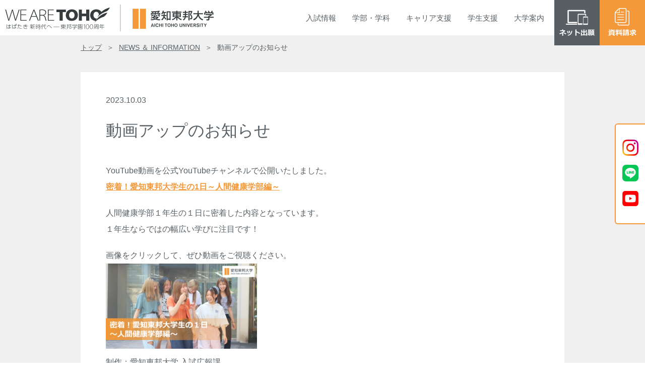

--- FILE ---
content_type: text/html; charset=UTF-8
request_url: https://www.aichi-toho.ac.jp/archives/46767
body_size: 20021
content:





















<!DOCTYPE html>
<html lang="ja">

<head prefix="og: http://ogp.me/ns#">
<!-- Google Tag Manager -->
<script>(function(w,d,s,l,i){w[l]=w[l]||[];w[l].push({'gtm.start':
new Date().getTime(),event:'gtm.js'});var f=d.getElementsByTagName(s)[0],
j=d.createElement(s),dl=l!='dataLayer'?'&l='+l:'';j.async=true;j.src=
'https://www.googletagmanager.com/gtm.js?id='+i+dl;f.parentNode.insertBefore(j,f);
})(window,document,'script','dataLayer','GTM-KLWM8CZ');</script>

<script>(function(w,d,s,l,i){w[l]=w[l]||[];w[l].push({'gtm.start':
new Date().getTime(),event:'gtm.js'});var f=d.getElementsByTagName(s)[0],
j=d.createElement(s),dl=l!='dataLayer'?'&l='+l:'';j.async=true;j.src=
'https://www.googletagmanager.com/gtm.js?id='+i+dl;f.parentNode.insertBefore(j,f);
})(window,document,'script','dataLayer','GTM-PCV9H24');</script>
<!-- End Google Tag Manager -->

<meta charset="UTF-8">
<meta name="viewport" content="width=device-width, initial-scale=1.0, minimum-scale=1.0, maximum-scale=1.0">
<meta name="format-detection" content="telephone=no">
<meta http-equiv="X-UA-Compatible" content="IE=edge">
<meta name="facebook-domain-verification" content="o311awulal6sz190wvjc4lhfst7ahy" />

<title>動画アップのお知らせ｜NEWS ＆ INFORMATION｜愛知東邦大学</title>

<meta name="keywords" content="">
<meta name="description" content="愛知東邦大学は、学生の夢を実現し、地域と共に歩む大学です。 学生一人ひとりを大切にする自由な校風の中で、他者から信頼される能力と人格を持つ、自立した職業人を育成しています。">

<meta property="og:url" content="https://www.aichi-toho.ac.jp/" />
<meta property="og:type" content="article" />
<meta property="og:title" content="愛知東邦大学" />
<meta property="og:description" content="愛知東邦大学は、学生の夢を実現し、地域と共に歩む大学です。 学生一人ひとりを大切にする自由な校風の中で、他者から信頼される能力と人格を持つ、自立した職業人を育成しています。" />
<meta property="og:site_name" content="愛知東邦大学" />
<meta property="og:image" content="https://www.aichi-toho.ac.jp/wp-content/themes/toho_wp/img/ogp.png" />

<link href="https://www.aichi-toho.ac.jp/wp-content/themes/toho_wp/favicon.ico" rel="shortcut icon" />

<!-- css area -->
<link href="https://www.aichi-toho.ac.jp/wp-content/themes/toho_wp/style.css" rel="stylesheet">

<!-- javaScript area -->
<script>
	document.createElement("picture");
</script>
<script src="https://www.aichi-toho.ac.jp/wp-content/themes/toho_wp/js/picturefill.min.js"></script>
<script src="https://www.aichi-toho.ac.jp/wp-content/themes/toho_wp/js/jquery-3.5.1.min.js"></script>
<script src="https://www.aichi-toho.ac.jp/wp-content/themes/toho_wp/js/script.js"></script>

<meta name='robots' content='max-image-preview:large' />
<link rel='dns-prefetch' href='//s.w.org' />
<link rel='stylesheet' id='wp-block-library-css'  href='https://www.aichi-toho.ac.jp/wp-includes/css/dist/block-library/style.min.css?ver=5.7.14' type='text/css' media='all' />
<link rel='stylesheet' id='UserAccessManagerLoginForm-css'  href='https://www.aichi-toho.ac.jp/wp-content/plugins/user-access-manager/assets/css/uamLoginForm.css?ver=2.2.14' type='text/css' media='screen' />
<link rel='stylesheet' id='wp-pagenavi-css'  href='https://www.aichi-toho.ac.jp/wp-content/plugins/wp-pagenavi/pagenavi-css.css?ver=2.70' type='text/css' media='all' />
<link rel="https://api.w.org/" href="https://www.aichi-toho.ac.jp/wp-json/" /><link rel="alternate" type="application/json" href="https://www.aichi-toho.ac.jp/wp-json/wp/v2/posts/46767" /><link rel="EditURI" type="application/rsd+xml" title="RSD" href="https://www.aichi-toho.ac.jp/xmlrpc.php?rsd" />
<link rel="wlwmanifest" type="application/wlwmanifest+xml" href="https://www.aichi-toho.ac.jp/wp-includes/wlwmanifest.xml" /> 
<link rel="canonical" href="https://www.aichi-toho.ac.jp/archives/46767" />
<link rel='shortlink' href='https://www.aichi-toho.ac.jp/?p=46767' />
<link rel="alternate" type="application/json+oembed" href="https://www.aichi-toho.ac.jp/wp-json/oembed/1.0/embed?url=https%3A%2F%2Fwww.aichi-toho.ac.jp%2Farchives%2F46767" />
<link rel="alternate" type="text/xml+oembed" href="https://www.aichi-toho.ac.jp/wp-json/oembed/1.0/embed?url=https%3A%2F%2Fwww.aichi-toho.ac.jp%2Farchives%2F46767&#038;format=xml" />
</head>

<body>
<!-- Google Tag Manager (noscript) -->
<noscript><iframe src="https://www.googletagmanager.com/ns.html?id=GTM-KLWM8CZ"
height="0" width="0" style="display:none;visibility:hidden"></iframe></noscript>

<noscript><iframe src="https://www.googletagmanager.com/ns.html?id=GTM-PCV9H24"
height="0" width="0" style="display:none;visibility:hidden"></iframe></noscript>
<!-- End Google Tag Manager (noscript) -->

<!-- header area -->
<header>
	<h1>
		<a href="/">
			<picture>
				<source media="(min-width: 769px)" srcset="https://www.aichi-toho.ac.jp/wp-content/themes/toho_wp/img/pc_logo.png"><img src="https://www.aichi-toho.ac.jp/wp-content/themes/toho_wp/img/sp_logo.png" alt="愛知東邦大学">
			</picture>
		</a>
	</h1>
</header><ul class="btn">
						<li>
			<a href="https://home.postanet.jp/PortalPublic/Identity/Account/Login?gkcd=012491"  target="_blank" class="applicant_btn">
				<picture>
					<source media="(min-width: 768px)" srcset="https://www.aichi-toho.ac.jp/wp-content/themes/toho_wp/img/btn_webshutsugan.png"><img src="https://www.aichi-toho.ac.jp/wp-content/themes/toho_wp/img/btn_webshutsugan_sp.png" alt="ネット出願">
				</picture>
			</a>
			</li>
							<li>
		<a href="/information/request">
			<picture>
				<source media="(min-width: 768px)" srcset="https://www.aichi-toho.ac.jp/wp-content/themes/toho_wp/img/btn_shiryo.png"><img src="https://www.aichi-toho.ac.jp/wp-content/themes/toho_wp/img/btn_shiryo_sp.png" alt="資料請求">
			</picture>
		</a>
	</li>
	<li class="nav_btn">
		<span></span><span></span><span></span>
		<span class="text"></span>
	</li>
</ul>

<!-- nav area -->
<nav>
	<ul class="nav_g">
		<li class="nav_dropbtn tab">入試<br class="pc_none">情報
			<ul class="nav_cont nav_nyushi">
				<li>
					<dl>
						<dt></dt>
						<dd><a href="/admission/opencampus">オープンキャンパス</a></dd>
						<dd><a href="/admission/privilege">アドバンスプログラム</a></dd>
						<dd><a href="/admission/selection">一般選抜入試紹介</a></dd>
						<dd><a href="/admission/recom01">学校推薦型選抜入試紹介</a></dd>
					</dl>
					<dl>
						<dt></dt>
						<dd><a href="/admission/recom02">総合型選抜入試紹介</a></dd>
						<dd><a href="/admission/specially">特別選抜入試紹介</a></dd>
						<dd><a href="/admission/essentials">募集要項・過去問題集・出願書類</a></dd>
						<dd><a href="/admission/web">ネット出願方法</a></dd>
						<dd><a href="/admission/past">入試結果・入学定員・募集人員</a></dd>
					</dl>
					<dl>
						<dt></dt>
						<dd><a href="/admission/schedule">入試スケジュール</a></dd>
						<!-- <dd><a href="/admission/capacity">入学定員・募集人員</a></dd> -->
						<dd><a href="/admission/calendar">受験生への事前告知</a></dd>
						<dd><a href="/admission/visit">先輩訪問・研究室訪問</a></dd>
						<dd><a href="/admission/leaflet">デジタルパンフレット・SNS</a></dd>
						<!-- <dd><a href="/admission/forteachers">高等学校進路指導の先生方へ</a></dd> -->
					</dl>
				</li>
			</ul>
		</li>

		<li class="nav_dropbtn">学部<br class="pc_none">・<br class="pc_none">学科
		<ul class="nav_cont nav_gakubu">
				<li>
					<dl>
						<dt>経営学部</dt>
						<dd><a href="/faculties/business/features">教育内容・特色（〜2024年度）</a></dd>
						<dd><a href="/faculties/business/syllabus">カリキュラム・シラバス（〜2024年度）</a></dd>
						<dd><a href="/faculties/business/features2025">教育内容・特色（2025年度〜）</a></dd>
						<dd><a href="/faculties/business/syllabus2025">カリキュラム・シラバス（2025年度〜）</a></dd>
					</dl>
					<dl>
						<dt>人間健康学部</dt>
						<dd><a href="/faculties/human/features">教育内容・特色（〜2025年度）</a></dd>
						<dd><a href="/faculties/human/syllabus">カリキュラム・シラバス（〜2025年度）</a></dd>
						<dd><a href="/faculties/human/features2026">教育内容・特色（2026年度〜）</a></dd>
						<dd><a href="/faculties/human/syllabus2026">カリキュラム・シラバス（2026年度〜）</a></dd>
					</dl>
					<dl>
						<dt>教育学部</dt>
						<dd><a href="/faculties/education/features">教育内容・特色</a></dd>
						<dd><a href="/faculties/education/syllabus">カリキュラム・シラバス</a></dd>
					</dl>
					<dl>
						<dt>総合教養科目</dt>
						<dd><a href="/faculties/liberalarts/features">教育内容・特色</a></dd>
						<dd><a href="/faculties/liberalarts/syllabus">カリキュラム・シラバス</a></dd>
					</dl>
					<dl>
						<dt>教育制度</dt>
						<dd><a href="/about/system/course_study">科⽬等履修制度・愛知県単位互換制度</a></dd>
						<dd><a href="/about/system/openeducation">オープンエデュケーション</a></dd>
						<dd><a href="/about/system/certification_program">修了認定プログラム</a></dd>
					</dl>
				</li>
			</ul>
		</li>

		<li class="nav_dropbtn">キャリア<br class="pc_none">支援
			<ul class="nav_cont nav_career">
				<li>
					<dl>
						<dt></dt>
						<dd><a href="/career/toho_step">東邦STEP</a></dd>
						<dd><a href="/career/program">キャリアサポート</a></dd>
					</dl>
					<dl>
						<dt></dt>
						<dd><a href="/career/qualification">免許・資格</a></dd>
						<dd><a href="/career/recruit">人事担当者様へのお願い</a></dd>
						<!-- <dd><a href="/career/result">先輩たちの声</a></dd> -->
					</dl>
					<!-- <dl>
						<dt></dt>
						<dd><a href="/career/recruit">人事担当者様へのお願い</a></dd>
					</dl> -->
				</li>
			</ul>
		</li>

		<li class="nav_dropbtn">学生<br class="pc_none">支援
			<ul class="nav_cont nav_shien">
				<li>
					<dl>
						<dt>キャンパスライフ</dt>
						<!-- <dd><a href="/campuslife/life/campus_guide">キャンパスガイド</a></dd> -->
						<dd><a href="/campuslife/life/club">クラブ・サークル</a></dd>
						<!-- <dd><a href="/campuslife/life/toho_lh">TOHO Learning House（学生寮）</a></dd> -->
						<dd><a href="/campuslife/life/apartment">下宿支援</a></dd>
						<dd><a href="/campuslife/life/certificate">各種証明書発行・申請手続</a></dd>
						<dd><a href="/campuslife/life/consultation">保健室・学生相談室</a></dd>
						<dd><a href="/campuslife/life/study_abroad">留学生支援</a></dd>
					</dl>
					<dl>
						<dt>国際交流・留学</dt>
						<dd><a href="/campuslife/global/international_exchange">留学支援体制</a></dd>
						<dd><a href="/campuslife/global/partner">交流協定校</a></dd>
					</dl>
					<dl>
						<dt>学費・経済支援</dt>
						<dd><a href="/campuslife/student_support/tuition">学納金・委託徴収金</a></dd>
						<dd><a href="/campuslife/student_support/learning">修学支援</a></dd>
						<dd><a href="/campuslife/student_support/scholarship">奨学金制度</a></dd>
						<dd><a href="/campuslife/student_support/kouenkai">後援会</a></dd>
					</dl>
				</li>
			</ul>
		</li>

		<li class="nav_dropbtn">大学<br class="pc_none">案内
			<ul class="nav_cont nav_daigaku">
				<li>
					<dl>
						<dt>大学概要</dt>
						<dd><a href="/about/outline/philosophy">教育理念・建学の精神・沿革</a></dd>
						<dd><a href="/about/outline/gc">ガバナンス・コード</a></dd>
						<dd><a href="/about/outline/gleeting">学長挨拶</a></dd>
						<dd><a href="/about/outline/policy">学士課程方針</a></dd>
						<dd><a href="/about/outline/kyoin">教員紹介</a></dd>
						<dd><a href="/about/outline/facilities">施設紹介</a></dd>
					</dl>
					<dl>
						<dt>研究活動</dt>
						<dd><a href="/about/guideline/basis">実施基準</a></dd>
						<dd><a href="/about/guideline/document">東邦学誌</a></dd>
					</dl>
					<dl>
						<dt>高大連携</dt>
						<dd><a href="/about/kodai/outside_lecture">高大連携プログラム</a></dd>
						<dd><a href="/about/kodai/self_branding">じぶんブランディング</a></dd>
					</dl>
					<dl>
						<dt>情報公開</dt>
						<dd><a href="/about/disclosure/research_info">教育研究情報</a></dd>
						<dd><a href="/about/disclosure/self_assessment">教員自己評価</a></dd>
						<dd><a href="/about/disclosure/self_evaluation">自己点検評価・大学機関別認証評価</a></dd>
						<dd><a href="/about/disclosure/teacher_training">教職課程</a></dd>
						<dd><a href="/about/disclosure/finance">財務情報</a></dd>
						<dd><a href="/about/disclosure/regulation_etc">規程等</a></dd>
					</dl>
					<!-- <dl>
						<dt>社会貢献</dt>
						<dd><a href="/about/socialcontributions/license_renewal">教員免許状更新講習</a></dd>
					</dl> -->
					<dl>
						<dt>地域・社会貢献</dt>
						<dd><a href="/about/regionalcontributions/cooperation">地域・産学・大学連携</a></dd>
					</dl>
					<dl>
						<dt>付属機関</dt>
						<dd><a href="/about/institutions/learning_info">学術情報センター</a></dd>
						<dd><a href="/about/institutions/career_support">キャリア支援センター</a></dd>
						<dd><a href="/about/institutions/teaching_support">教職支援センター</a></dd>
						<dd><a href="/about/institutions/iec">国際交流センター</a></dd>
						<dd><a href="/about/institutions/collaboration">地域・産学連携センター</a></dd>
						<dd><a href="/about/institutions/counseling_center">保健・学生相談センター</a></dd>
						<dd><a href="/about/institutions/regional_art_institute">地域創造研究所</a></dd>
					</dl>
					<dl>
						<dt>人権侵害への取り組み</dt>
						<dd><a href="/about/humanrights/our_guideline">ガイドライン</a></dd>
					</dl>
				</li>
			</ul>
		</li>
	</ul>

</nav>
<!-- css area -->
<link href="/wp-content/themes/toho_wp/css/single.css" rel="stylesheet">

<!-- main area -->
<main>

<article class="single">

	<ul class="breadcrumbs">
		<li><a href="/">トップ</a></li>
		<li><a href="/news_archive">NEWS ＆ INFORMATION</a></li>
		<li>動画アップのお知らせ</li>
	</ul>

		<section id="post-46767" class="sect_singlepage fadein post-46767 post type-post status-publish format-standard hentry category-exam_news">

		<p class="single_date">2023.10.03</p>
		<h1 class="single_title">動画アップのお知らせ</h1>

		<p>YouTube動画を公式YouTubeチャンネルで公開いたしました。<br />
<a href="https://youtu.be/stOu-hpZj04?si=O4_DtByU83WoHykE"><strong>密着！愛知東邦大学生の1日～人間健康学部編～</strong></a></p>
<p>人間健康学部１年生の１日に密着した内容となっています。<br />
１年生ならではの幅広い学びに注目です！</p>
<p>画像をクリックして、ぜひ動画をご視聴ください。<br />
<a href="https://youtu.be/stOu-hpZj04?si=cvfY5HzkGh03YqaU"><img loading="lazy" src="https://www.aichi-toho.ac.jp/wp-content/uploads/2023/10/HH学生の1日-300x169.png" alt="" class="aligncenter wp-image-46768 size-medium" width="300" height="169" srcset="https://www.aichi-toho.ac.jp/wp-content/uploads/2023/10/HH学生の1日-300x169.png 300w, https://www.aichi-toho.ac.jp/wp-content/uploads/2023/10/HH学生の1日-1024x576.png 1024w, https://www.aichi-toho.ac.jp/wp-content/uploads/2023/10/HH学生の1日-768x432.png 768w, https://www.aichi-toho.ac.jp/wp-content/uploads/2023/10/HH学生の1日.png 1280w" sizes="(max-width: 300px) 100vw, 300px" /></a><br />
制作：愛知東邦大学 入試広報課</p>

	</section>
	<ul class="news_single_pager">
		<li>＜ <a href="https://www.aichi-toho.ac.jp/archives/46748" rel="prev">前のページへ</a></li>
		<li><a href="https://www.aichi-toho.ac.jp/archives/46797" rel="next">次のページへ</a> ＞</li>
	</ul>

	
	<p class="info_top"><a href="/news_archive">＜ トップに戻る</a></p>
	
</article>
</main>

<!-- footer area -->
<div class="side_sns">
	<div>
		<a href="https://www.instagram.com/aichitoho/?hl=ja" target="_blank">
			<picture>
				<img src="https://www.aichi-toho.ac.jp/wp-content/themes/toho_wp/img/side_btn_inst.png" alt="Instagram">
			</picture>
		</a>
		<a href="https://page.line.me/600qjxbf" target="_blank">
			<picture>
				<img src="https://www.aichi-toho.ac.jp/wp-content/themes/toho_wp/img/side_btn_line.png" alt="LINE">
			</picture>
		</a>
		<a href="https://www.youtube.com/channel/UCbLo3gonyACKmL393rdGlDg" target="_blank">
			<picture>
				<img src="https://www.aichi-toho.ac.jp/wp-content/themes/toho_wp/img/side_btn_youtube.png" alt="You Tube">
			</picture>
		</a>
	</div>
</div>
<footer>
	<p class="totop"><a href="#"></a></p>
	<div class="foot_001">
		<h1>
			<picture>
				<source media="(min-width: 768px)" srcset="https://www.aichi-toho.ac.jp/wp-content/themes/toho_wp/img/logo_foot.png"><img src="https://www.aichi-toho.ac.jp/wp-content/themes/toho_wp/img/logo_foot_sp.png" alt="愛知東邦大学">
			</picture>
		</h1>
		<p>〒465-8515<br>
		愛知県名古屋市名東区平和が丘三丁目11番地</p>
		<p class="foot_link_access"><a href="/information/access" class="arrow">access</a></p>
	</div>
	<!-- 検索エンジン -->
	<script async src="https://cse.google.com/cse.js?cx=f177df1fc35cc4a8e"></script>
	<div class="gcse-search"></div>
	<!-- 検索エンジン -->
	<p style="margin: 20px auto 0;">
		<a href="https://lines-spi.education.ne.jp/aichi-toho" target="_blank" style="padding: 0 5px;">
			<picture>
				<img src="https://www.aichi-toho.ac.jp/wp-content/themes/toho_wp/img/bnr_toho_e-learning.png" alt="東邦eトレ SPIeラーニング">
			</picture>
		</a>
		<a href="https://www.toho-gakuen.jp/donation" target="_blank" style="padding: 0 5px;">
			<picture>
				<img src="https://www.aichi-toho.ac.jp/wp-content/themes/toho_wp/img/bnr_toho_donation.png" alt="寄付のお願い">
			</picture>
		</a>
	</p>
	<div class="foot_002">
		<ul class="foot_list_text">
			<li><a href="https://www.toho-gakuen.jp/recruit" target="_blank">教員・職員採用情報</a></li>
			<li><a href="/information/privacy">個人情報保護方針</a></li>
			<li><a href="/information/sitepolicy">サイトポリシー</a></li>
			<li><a href="/information/sitemap">サイトマップ</a></li>
			<li><a href="/information/emergency">緊急時対応</a></li>
			<li><a href="https://www.toho-gakuen.jp/whistleblower" target="_blank">公益通報について</a></li>
			<li><a href="/information/inquiry">お問い合わせ</a></li>
		</ul>
		<ul class="foot_list_bnr">
			<li>
				<a href="https://www.toho-gakuen.jp/" target="_blank">
					<picture>
						<source media="(min-width: 768px)" srcset="https://www.aichi-toho.ac.jp/wp-content/themes/toho_wp/img/bnr_tohogakuen.png"><img src="https://www.aichi-toho.ac.jp/wp-content/themes/toho_wp/img/bnr_tohogakuen_sp.png" alt="東邦学園">
					</picture>
				</a>
			</li>
			<li>
				<a href="https://www.toho-h.ed.jp/" target="_blank">
					<picture>
						<source media="(min-width: 768px)" srcset="https://www.aichi-toho.ac.jp/wp-content/themes/toho_wp/img/bnr_tohohighschool.png"><img src="https://www.aichi-toho.ac.jp/wp-content/themes/toho_wp/img/bnr_tohohighschool_sp.png" alt="東邦高等学校">
					</picture>
				</a>
			</li>
		</ul>
		<address>Copyright © Aichi Toho , All rights reserved.</address>
	</div>
</footer>

<script type='text/javascript' src='https://www.aichi-toho.ac.jp/wp-includes/js/wp-embed.min.js?ver=5.7.14' id='wp-embed-js'></script>

</body>
</html>